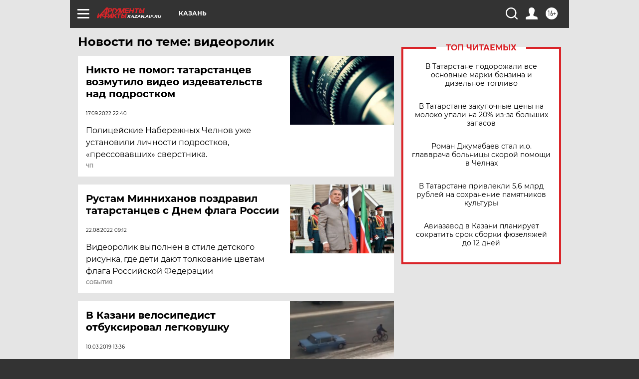

--- FILE ---
content_type: text/html
request_url: https://tns-counter.ru/nc01a**R%3Eundefined*aif_ru/ru/UTF-8/tmsec=aif_ru/520951533***
body_size: -72
content:
115167056975B4C6X1769321670:115167056975B4C6X1769321670